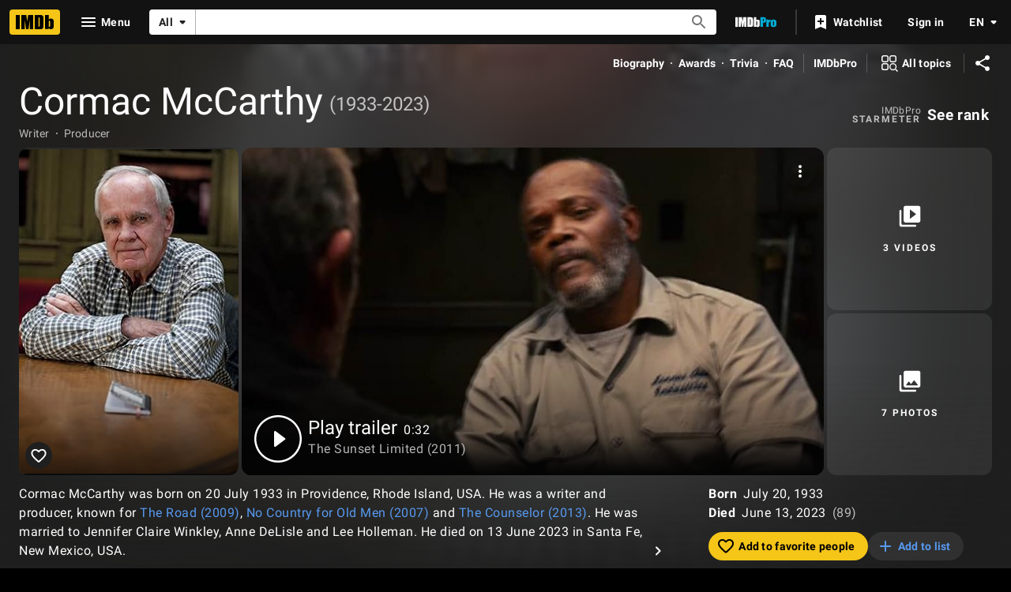

--- FILE ---
content_type: text/html; charset=UTF-8
request_url: https://www.imdb.com/name/nm0565092/
body_size: 2210
content:
<!DOCTYPE html>
<html lang="en">
<head>
    <meta charset="utf-8">
    <meta name="viewport" content="width=device-width, initial-scale=1">
    <title></title>
    <style>
        body {
            font-family: "Arial";
        }
    </style>
    <script type="text/javascript">
    window.awsWafCookieDomainList = [];
    window.gokuProps = {
"key":"AQIDAHjcYu/GjX+QlghicBgQ/7bFaQZ+m5FKCMDnO+vTbNg96AEjXDd5GG2UH21aRSEdOOwEAAAAfjB8BgkqhkiG9w0BBwagbzBtAgEAMGgGCSqGSIb3DQEHATAeBglghkgBZQMEAS4wEQQMJRvj6KHN1SZDyy/bAgEQgDuB43sNIUY3n1BtkX7MJggT1sT3DunwpTm7Vis+NY8Ug+2LuSOB5YQEK8OE4REU0M09ckOEhHSpn/2kHw==",
          "iv":"D5497gCqQAAABfwa",
          "context":"/2EphXi/sGxybBb6iNRPz328sIUxePNNv2I3sMDmQRTAcDR1gmvCaj0DMu+/ymbioanQKJe03hwmbxU+JKYjUglDdkvYqAPtkYJOsc1n+VzC3EWZVY58pdOaqXZxkSVPmCtU8657aarThHD+CMbVAUpgACTwDrB1+e1MVKzC446Uc3kFGFs7t0GqqdcJVFAHuumiHdRP1/mXGTstOVvjZvKrV1CVS7dsQvejEEK77X5QXVs/ZBHRx0xbQgn22QX+z8qX7MOjh+FX+5a/aE8iFNstDXjzS8YGuwiPAOthsQEbJS0akp1U94+UXR7V7GeOVQhcaRRcXl/b9RRhMWYHKZBYkxPDzO07hb/V5WZxWi3AXHSfW5AxKkvhmyOY15Y8yDCG5Mm70R3jUCJ07X/DOEpjnl3Bd1lQKfICidAxPcfI9ICpSchlBAOid/NzA1BYOhVWr1TDRQYTJv8w5M62NafyqlG8JzkEHwPh+bRorKywmVmREEZWrA5ResAoTsWM2l0VU+lWg7M1zOzLg5fEDW3Z/ixpI4CIePVk/Uvq0FXvBanfg2/T769hrrXm+2mtypALU0gZjhBUQmrsrJ/W3aeI5nwXtIghU9dbSz7NhZi/SDwoEshIpt0IZ7rkfCcvlwW7nYdp+03zIwhqdH9Cd/Zi3KEOqb4aTCCEQ/FPurMPxOIQU7pMcnkgHXjb6IEEcLwAr3ylQBjN0B6tqgO9nRvp3HJPi/Fxx41tR9KOotVZLmqLY7T/jQ=="
};
    </script>
    <script src="https://1c5c1ecf7303.a481e94e.us-east-2.token.awswaf.com/1c5c1ecf7303/e231f0619a5e/0319a8d4ae69/challenge.js"></script>
</head>
<body>
    <div id="challenge-container"></div>
    <script type="text/javascript">
        AwsWafIntegration.saveReferrer();
        AwsWafIntegration.checkForceRefresh().then((forceRefresh) => {
            if (forceRefresh) {
                AwsWafIntegration.forceRefreshToken().then(() => {
                    window.location.reload(true);
                });
            } else {
                AwsWafIntegration.getToken().then(() => {
                    window.location.reload(true);
                });
            }
        });
    </script>
    <noscript>
        <h1>JavaScript is disabled</h1>
        In order to continue, we need to verify that you're not a robot.
        This requires JavaScript. Enable JavaScript and then reload the page.
    </noscript>
</body>
</html>